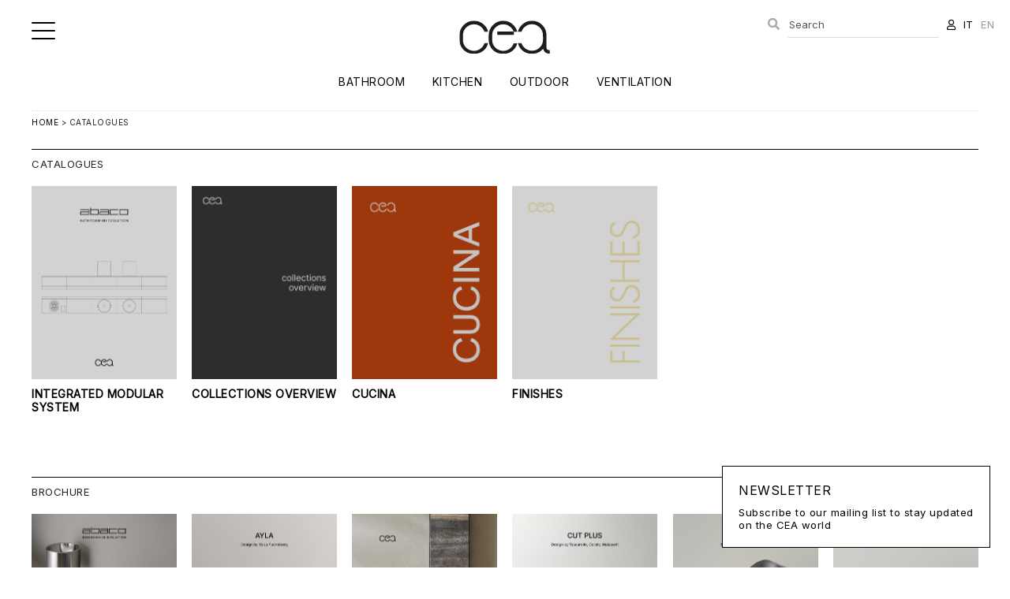

--- FILE ---
content_type: text/html; charset=UTF-8
request_url: https://www.ceadesign.it/en/news/2-catalogues
body_size: 4087
content:
<!DOCTYPE html>
<html lang="en">
<head>
<title>CEADESIGN - Catalogues</title> 
<meta name="description" content="CEADESIGN: Bathroom, kitchen and well-being with a focus on design, technology and environmental sustainability. All products are made of stainless steel." /> 
<meta name="keywords" content="Ceadesign, cea, design, taps, kitchen, bathroom, outdoor showers, ventilation, steel, made in italy, bathroom accessories, bathroom furniture, kitchen design" /> 
<meta property="og:title" content="CEADESIGN - Catalogues" /> 
<meta property="og:site_name" content="CEADESIGN - Bathroom and kitchen taps, outdoor showers and ventilation"> 
<meta property="og:url" content="https://www.ceadesign.it/en/news/2-catalogues"> 
<meta name="apple-mobile-web-app-title" content="CEADESIGN"> 
<meta name="robots" content="all" />
<meta http-equiv="Content-Type" content="text/html; charset=UTF-8" />
<meta name="HandheldFriendly" content="True">
<meta name="MobileOptimized" content="320">
<meta name="viewport" content="width=device-width, user-scalable=no, minimum-scale=1.0, maximum-scale=1.0">
<meta name="mobile-web-app-capable" content="yes">
<meta name="apple-mobile-web-app-title" content="CEADESIGN">
<link rel="shortcut icon" href="https://www.ceadesign.it/images/favicon.png" type="image/png" />
<link rel="apple-touch-icon" href="https://www.ceadesign.it/images/touch-icon.png" />
<base href="https://www.ceadesign.it/"/>
<script src="https://ajax.googleapis.com/ajax/libs/jquery/1.10.2/jquery.min.js"></script>
<script type="text/javascript" src="https://cdnjs.cloudflare.com/ajax/libs/jquery-easing/1.4.1/jquery.easing.min.js"></script>
<script src="https://www.ceadesign.it/js/responsive/modernizr-2.5.3-min.js"></script>
<!--[if (lt IE 9) & (!IEMobile)]><script src="https://www.ceadesign.it/js/responsive/selectivizr-min.js"></script><![endif]-->
<link href="https://www.ceadesign.it/css/site.css?i=1861648939" rel="stylesheet" />
<link href="https://www.ceadesign.it/js/fancybox/jquery.fancybox.min.css" rel="stylesheet" />
<link href="https://cdnjs.cloudflare.com/ajax/libs/font-awesome/5.14.0/css/all.min.css" rel="stylesheet" />
<link href="https://www.ceadesign.it/css/responsive.css?i=968927389" rel="stylesheet" />
<link rel="stylesheet" type="text/css" href="https://www.ceadesign.it/js/slick/slick.css?i=919813907"/>
<script type="text/javascript" src="https://www.ceadesign.it/js/slick/slick.js"></script>
<script src="https://www.ceadesign.it/js/jquery.validate.js"></script>
<script src="https://www.ceadesign.it/js/functions.js"></script>
<script src="https://www.ceadesign.it/js/ddaccordion.js"></script>
<script src="https://www.ceadesign.it/js/fancybox/jquery.fancybox.min.js"></script>
<script type="text/javascript">
$(document).ready(function(){
    $("#form").validate();
});
 </script>
<script id="cookieyes" type="text/javascript" src="https://cdn-cookieyes.com/client_data/c54b0b1607e20836e40b5014.js"></script>
<script async src="https://www.googletagmanager.com/gtag/js?id=UA-33659347-1"></script>
<script>
  window.dataLayer = window.dataLayer || [];
  function gtag(){dataLayer.push(arguments);}
  gtag('js', new Date());

  gtag('config', 'UA-33659347-1');
</script>
</head>
<body>
<div id="header" class="wrapper">
    <div class="group content">
  	
  	<a href="en" title="CEADESIGN"><img src="images/logo.svg?=1" alt="CEADESIGN" class="logo" /></a>
  	
  	<div class="group span_2_of_2 menu">
  	<ul>
  	  	<li><a href="en/products/1-bathroom">Bathroom</a></li>
  	  	<li><a href="en/products/2-kitchen">Kitchen</a></li>
  	  	<li><a href="en/products/3-outdoor">Outdoor</a></li>
  	  	<li><a href="en/products/4-ventilation">Ventilation</a></li>
  	  	</ul>
  	</div>
  	
  	<div class="account">
  		<ul>
  		<li id="box-search"><form action="en/search" method="get" name="search"><input type="text" name="search" id="search" placeholder="Search" value="" /></form></li>
  		<li><a href="en/account" data-balloon="Account" data-balloon-break data-balloon-pos="down"><i class="far fa-user"></i></a></li>
  		<li><a href="/it/news/2-catalogues" >IT</a></li>
  		<li><a href="/en/news/2-catalogues" class="selected">EN</a></li>
  		</ul>
  	</div>
  	<div class="account-mobile">
  		<ul>
  		<li><a href="en/search" data-balloon="Search" data-balloon-break data-balloon-pos="down"><i class="fas fa-search"></i></a></li>
  		<li><a href="en/account" data-balloon="Account" data-balloon-break data-balloon-pos="down"><i class="far fa-user"></i></a></li>
  		</ul>
  	</div>
  	
  	</div>
</div>

<div id="button-menu" class="hamburger hamburger--collapse button-menu">
    <div class="hamburger-box"><div class="hamburger-inner"></div></div>
</div>
<div id="sidebar" class="sidebar">
	<ul>
	  	<li class="phone_show corporate "><a href="en/products/1-bathroom" title="CEADESIGN - Bathroom">Bathroom</a></li>
  	  	<li class="phone_show corporate "><a href="en/products/2-kitchen" title="CEADESIGN - Kitchen">Kitchen</a></li>
  	  	<li class="phone_show corporate "><a href="en/products/3-outdoor" title="CEADESIGN - Outdoor">Outdoor</a></li>
  	  	<li class="phone_show corporate "><a href="en/products/4-ventilation" title="CEADESIGN - Ventilation">Ventilation</a></li>
  		<li class="separator mobile"><a href="en/about" title="CEADESIGN - Company">Company</a></li>
		<li ><a href="en/news/4-news" title="CEADESIGN - News">News</a></li>
			<li ><a href="en/news/1-inspirations" title="CEADESIGN - Inspirations">Inspirations</a></li>
			<li ><a href="en/news/2-catalogues" title="CEADESIGN - Catalogues">Catalogues</a></li>
			<li><a href="en/approvals" title="CEADESIGN - Approvals">Approvals</a></li>
			<li class="separator"><a href="en/news/3-press_review" title="CEADESIGN - Press review">Press review</a></li>
			
	<li><a href="en/account" title="CEADESIGN - Press Kit">Press Kit</a></li>
	<li class="separator"><a href="en/jobs" title="CEADESIGN - Jobs">Jobs</a></li>
	<li><a href="en/newsletter" title="CEADESIGN - Newsletter">Newsletter</a></li>
	<li><a href="en/contacts" title="CEADESIGN - Contact us">Contact us</a></li>
	<li class="separator phone_show lang"><a href="/it/news/2-catalogues" >IT</a> | <a href="/en/news/2-catalogues" class="selected">EN</a></li>
  	</ul>
	
	<ul class="social">
	<li><a href="https://www.instagram.com/ceadesign_official/" target="_blank"><i class="fab fa-instagram"></i></a></li>
	<li><a href="https://www.facebook.com/ceadesignSrl/" target="_blank"><i class="fab fa-facebook-f"></i></a></li>
	<li><a href="https://www.pinterest.it/ceadesignsrl/" target="_blank"><i class="fab fa-pinterest"></i></a></li>
	<li><a href="https://it.linkedin.com/company/ceadesign-srl/" target="_blank"><i class="fab fa-linkedin-in"></i></a></li>
	<li><a href="https://www.youtube.com/channel/UCWlIXPPxWHEIW6w5B9hEf8Q/" target="_blank"><i class="fab fa-youtube"></i></a></li>
	</ul></div>


<script type="text/javascript">
	var forEach=function(t,o,r){if("[object Object]"===Object.prototype.toString.call(t))for(var c in t)Object.prototype.hasOwnProperty.call(t,c)&&o.call(r,t[c],c,t);else for(var e=0,l=t.length;l>e;e++)o.call(r,t[e],e,t)};
    var hamburgers = document.querySelectorAll(".hamburger");
    if (hamburgers.length > 0) {
      forEach(hamburgers, function(hamburger) {
        hamburger.addEventListener("click", function() {
          this.classList.toggle("is-active");
        }, false);
      });
    }
    
$( "#button-menu" ).click(function() {
  $( "#sidebar" ).fadeToggle("slow");
});
</script>

<div id="search-box">

</div>
<div id="main" class="wrapper"><div class="group content">
	
	<div class="group span_2_of_2">
	<p class="navigation"><a href="en">Home</a> > Catalogues</p>		
	</div>
	
	
		
	
	
	
	
	<!-- cataloghi -->
			<h3 class="section">Catalogues</h3>
	<div class="group span_2_of_2 list-news grid">
	<div class="col span_1_of_6 item">
					<a href="https://www.ceadesign.it/media/pubblicazioni/ABACO.pdf" target="_blank" title="INTEGRATED MODULAR SYSTEM">
					<img src="download/59b140f_abaco.jpg" class="scale" />
					<div class="group span_2_of_2 text">
					<h2>INTEGRATED MODULAR SYSTEM</h2>
					<p class="subtitle"></p>
					<p></p>
					</div>
					</a>
					</div><div class="col span_1_of_6 item">
					<a href="https://www.ceadesign.it/media/pubblicazioni/COLLECTIONSOVERVIEW.pdf" target="_blank" title="COLLECTIONS OVERVIEW">
					<img src="download/e26817a_collectionsoverview.jpg" class="scale" />
					<div class="group span_2_of_2 text">
					<h2>COLLECTIONS OVERVIEW</h2>
					<p class="subtitle"></p>
					<p></p>
					</div>
					</a>
					</div><div class="col span_1_of_6 item">
					<a href="https://www.ceadesign.it/media/pubblicazioni/CUCINA.pdf" target="_blank" title="CUCINA">
					<img src="download/e493cbb_cucina.jpg" class="scale" />
					<div class="group span_2_of_2 text">
					<h2>CUCINA</h2>
					<p class="subtitle"></p>
					<p></p>
					</div>
					</a>
					</div><div class="col span_1_of_6 item">
					<a href="https://www.ceadesign.it/media/pubblicazioni/FINISHES.pdf" target="_blank" title="FINISHES">
					<img src="download/042a78b_finishes.jpg" class="scale" />
					<div class="group span_2_of_2 text">
					<h2>FINISHES</h2>
					<p class="subtitle"></p>
					<p></p>
					</div>
					</a>
					</div>	</div>
		<h3 class="section">Brochure</h3>
	<div class="group span_2_of_2 list-news grid">
	<div class="col span_1_of_6 item">
					<a href="https://www.ceadesign.it/media/pubblicazioni/ABACO_ADVABC.pdf" target="_blank" title="ABACO">
					<img src="download/cfb5f03_abacoadvabc.png" class="scale" />
					<div class="group span_2_of_2 text">
					<h2>ABACO</h2>
					<p class="subtitle"></p>
					<p></p>
					</div>
					</a>
					</div><div class="col span_1_of_6 item">
					<a href="https://www.ceadesign.it/media/pubblicazioni/AYLA.pdf" target="_blank" title="AYLA">
					<img src="download/5208aab_ayla.jpg" class="scale" />
					<div class="group span_2_of_2 text">
					<h2>AYLA</h2>
					<p class="subtitle"></p>
					<p></p>
					</div>
					</a>
					</div><div class="col span_1_of_6 item">
					<a href="https://www.ceadesign.it/media/pubblicazioni/SIXTY.pdf" target="_blank" title="SIXTY">
					<img src="download/e284dbd_sixtycopertina.png" class="scale" />
					<div class="group span_2_of_2 text">
					<h2>SIXTY</h2>
					<p class="subtitle"></p>
					<p></p>
					</div>
					</a>
					</div><div class="col span_1_of_6 item">
					<a href="https://www.ceadesign.it/media/pubblicazioni/CUTPLUS.pdf" target="_blank" title="CUT PLUS">
					<img src="download/c465268_cutplus.jpg" class="scale" />
					<div class="group span_2_of_2 text">
					<h2>CUT PLUS</h2>
					<p class="subtitle"></p>
					<p></p>
					</div>
					</a>
					</div><div class="col span_1_of_6 item">
					<a href="https://www.ceadesign.it/media/pubblicazioni/GIOTTO.pdf" target="_blank" title="GIOTTO">
					<img src="download/b18d2c2_giotto.jpg" class="scale" />
					<div class="group span_2_of_2 text">
					<h2>GIOTTO</h2>
					<p class="subtitle"></p>
					<p></p>
					</div>
					</a>
					</div><div class="col span_1_of_6 item">
					<a href="https://www.ceadesign.it/media/pubblicazioni/LUTEZIA.pdf" target="_blank" title="LUTEZIA">
					<img src="download/2729774_lutezia.jpg" class="scale" />
					<div class="group span_2_of_2 text">
					<h2>LUTEZIA</h2>
					<p class="subtitle"></p>
					<p></p>
					</div>
					</a>
					</div><div class="col span_1_of_6 item">
					<a href="https://www.ceadesign.it/media/pubblicazioni/OPUS.pdf" target="_blank" title="OPUS">
					<img src="download/5c9d7c2_opus.jpg" class="scale" />
					<div class="group span_2_of_2 text">
					<h2>OPUS</h2>
					<p class="subtitle"></p>
					<p></p>
					</div>
					</a>
					</div><div class="col span_1_of_6 item">
					<a href="https://www.ceadesign.it/media/pubblicazioni/KITCHENTAPSCOLLECTION.pdf" target="_blank" title="KITCHEN TAPS COLLECTION">
					<img src="download/5911ced_kitchentapscollection.jpg" class="scale" />
					<div class="group span_2_of_2 text">
					<h2>KITCHEN TAPS COLLECTION</h2>
					<p class="subtitle"></p>
					<p></p>
					</div>
					</a>
					</div><div class="col span_1_of_6 item">
					<a href="https://www.ceadesign.it/media/pubblicazioni/ARIACHIARA.pdf" target="_blank" title="ARIACHIARA">
					<img src="download/9416c3d_ariachiara.jpg" class="scale" />
					<div class="group span_2_of_2 text">
					<h2>ARIACHIARA</h2>
					<p class="subtitle"></p>
					<p></p>
					</div>
					</a>
					</div><div class="col span_1_of_6 item">
					<a href="https://www.ceadesign.it/media/pubblicazioni/TWO.pdf" target="_blank" title="TWO">
					<img src="download/571af0c_two.jpg" class="scale" />
					<div class="group span_2_of_2 text">
					<h2>TWO</h2>
					<p class="subtitle"></p>
					<p></p>
					</div>
					</a>
					</div>	</div>
		<h3 class="section">Magazine</h3>
	<div class="group span_2_of_2 list-news grid">
	<div class="col span_1_of_6 item">
					<a href="https://www.ceadesign.it/media/pubblicazioni/CEAlab16.pdf" target="_blank" title="CEAlab 16">
					<img src="download/e58f3b9_cealab16.jpg" class="scale" />
					<div class="group span_2_of_2 text">
					<h2>CEAlab 16</h2>
					<p class="subtitle"></p>
					<p></p>
					</div>
					</a>
					</div><div class="col span_1_of_6 item">
					<a href="https://www.ceadesign.it/media/pubblicazioni/CEAlab15.pdf" target="_blank" title="CEAlab 15">
					<img src="download/5ed4c6e_cealab15.jpg" class="scale" />
					<div class="group span_2_of_2 text">
					<h2>CEAlab 15</h2>
					<p class="subtitle"></p>
					<p></p>
					</div>
					</a>
					</div><div class="col span_1_of_6 item">
					<a href="https://www.ceadesign.it/media/pubblicazioni/CEAlab14.pdf" target="_blank" title="CEAlab 14">
					<img src="download/f188a13_cealab14.jpg" class="scale" />
					<div class="group span_2_of_2 text">
					<h2>CEAlab 14</h2>
					<p class="subtitle"></p>
					<p></p>
					</div>
					</a>
					</div><div class="col span_1_of_6 item">
					<a href="https://www.ceadesign.it/media/pubblicazioni/CEAlab13.pdf" target="_blank" title="CEAlab 13">
					<img src="download/98b161d_cealab13.jpg" class="scale" />
					<div class="group span_2_of_2 text">
					<h2>CEAlab 13</h2>
					<p class="subtitle"></p>
					<p></p>
					</div>
					</a>
					</div><div class="col span_1_of_6 item">
					<a href="https://www.ceadesign.it/media/pubblicazioni/CEAlab12.pdf" target="_blank" title="CEAlab 12">
					<img src="download/ccd3914_cealab12.jpg" class="scale" />
					<div class="group span_2_of_2 text">
					<h2>CEAlab 12</h2>
					<p class="subtitle"></p>
					<p></p>
					</div>
					</a>
					</div><div class="col span_1_of_6 item">
					<a href="https://www.ceadesign.it/media/pubblicazioni/CEAlab11.pdf" target="_blank" title="CEAlab 11">
					<img src="download/2b1b6c7_cealab11.jpg" class="scale" />
					<div class="group span_2_of_2 text">
					<h2>CEAlab 11</h2>
					<p class="subtitle"></p>
					<p></p>
					</div>
					</a>
					</div><div class="col span_1_of_6 item">
					<a href="https://www.ceadesign.it/media/pubblicazioni/CEAlab10.pdf" target="_blank" title="CEAlab 10">
					<img src="download/0bc6180_cealab10.jpg" class="scale" />
					<div class="group span_2_of_2 text">
					<h2>CEAlab 10</h2>
					<p class="subtitle"></p>
					<p></p>
					</div>
					</a>
					</div><div class="col span_1_of_6 item">
					<a href="https://www.ceadesign.it/media/pubblicazioni/CEAlab09.pdf" target="_blank" title="CEAlab 09">
					<img src="download/c7066c4_cealab09.jpg" class="scale" />
					<div class="group span_2_of_2 text">
					<h2>CEAlab 09</h2>
					<p class="subtitle"></p>
					<p></p>
					</div>
					</a>
					</div><div class="col span_1_of_6 item">
					<a href="https://www.ceadesign.it/media/pubblicazioni/CEAlab08.pdf" target="_blank" title="CEAlab 08">
					<img src="download/0c02afb_cealab08.jpg" class="scale" />
					<div class="group span_2_of_2 text">
					<h2>CEAlab 08</h2>
					<p class="subtitle"></p>
					<p></p>
					</div>
					</a>
					</div><div class="col span_1_of_6 item">
					<a href="https://www.ceadesign.it/media/pubblicazioni/CEAlab07.pdf" target="_blank" title="CEAlab 07">
					<img src="download/3e6d86b_cealab07.jpg" class="scale" />
					<div class="group span_2_of_2 text">
					<h2>CEAlab 07</h2>
					<p class="subtitle"></p>
					<p></p>
					</div>
					</a>
					</div><div class="col span_1_of_6 item">
					<a href="https://www.ceadesign.it/media/pubblicazioni/CEAlab06.pdf" target="_blank" title="CEAlab 06">
					<img src="download/4a53276_cealab06.jpg" class="scale" />
					<div class="group span_2_of_2 text">
					<h2>CEAlab 06</h2>
					<p class="subtitle"></p>
					<p></p>
					</div>
					</a>
					</div><div class="col span_1_of_6 item">
					<a href="https://www.ceadesign.it/media/pubblicazioni/CEAlab05.pdf" target="_blank" title="CEAlab 05">
					<img src="download/d523ee6_cealab05.jpg" class="scale" />
					<div class="group span_2_of_2 text">
					<h2>CEAlab 05</h2>
					<p class="subtitle"></p>
					<p></p>
					</div>
					</a>
					</div><div class="col span_1_of_6 item">
					<a href="https://www.ceadesign.it/media/pubblicazioni/CEAlab04.pdf" target="_blank" title="CEAlab 04">
					<img src="download/d5e7153_cealab04.jpg" class="scale" />
					<div class="group span_2_of_2 text">
					<h2>CEAlab 04</h2>
					<p class="subtitle"></p>
					<p></p>
					</div>
					</a>
					</div><div class="col span_1_of_6 item">
					<a href="https://www.ceadesign.it/media/pubblicazioni/CEAlab03.pdf" target="_blank" title="CEAlab 03">
					<img src="download/4c17846_cealab03.jpg" class="scale" />
					<div class="group span_2_of_2 text">
					<h2>CEAlab 03</h2>
					<p class="subtitle"></p>
					<p></p>
					</div>
					</a>
					</div><div class="col span_1_of_6 item">
					<a href="https://www.ceadesign.it/media/pubblicazioni/CEAlab02.pdf" target="_blank" title="CEAlab 02">
					<img src="download/23eedff_cealab02.jpg" class="scale" />
					<div class="group span_2_of_2 text">
					<h2>CEAlab 02</h2>
					<p class="subtitle"></p>
					<p></p>
					</div>
					</a>
					</div><div class="col span_1_of_6 item">
					<a href="https://www.ceadesign.it/media/pubblicazioni/CEAlab01.pdf" target="_blank" title="CEAlab 01">
					<img src="download/5cbb13b_cealab01.jpg" class="scale" />
					<div class="group span_2_of_2 text">
					<h2>CEAlab 01</h2>
					<p class="subtitle"></p>
					<p></p>
					</div>
					</a>
					</div>	</div>
		
	
	
</div></div>


<footer id="footer">
<div class="group span_2_of_2 content">
	<div class="grid-footer">
	<div class="item">
	<h3>Account</h3>
	<a href="https://www.ceadesign.it/en/account">Login / Register</a>
	</div>
	<div class="item">
	<h3>LEGAL</h3>
	<ul>
		<li><a href="javascript:void(0);" onclick="MM_openBrWindow('en/legal/8-privacy_policy','','scrollbars=yes,width=600,height=700')" title="Privacy Policy">Privacy Policy</a>
		<li><a href="javascript:void(0);" onclick="MM_openBrWindow('en/legal/9-cookie_policy','','scrollbars=yes,width=600,height=700')" title="Cookie Policy">Cookie Policy</a>
		</ul>
	</div>
	<div class="item">
	<h3>Newsletter</h3>
	<a href="https://www.ceadesign.it/en/newsletter/" title="Newsletter">Subscribe to our mailing list to stay updated on the CEA world</a>
	</div>
	
	
	<div class="item">
	<h3>Follow Us</h3>
	<ul class="social">
	<li><a href="https://www.instagram.com/ceadesign_official/" target="_blank"><i class="fab fa-instagram"></i></a></li>
	<li><a href="https://www.facebook.com/ceadesignSrl/" target="_blank"><i class="fab fa-facebook-f"></i></a></li>
	<li><a href="https://www.pinterest.it/ceadesignsrl/" target="_blank"><i class="fab fa-pinterest"></i></a></li>
	<li><a href="https://it.linkedin.com/company/ceadesign-srl/" target="_blank"><i class="fab fa-linkedin-in"></i></a></li>
	<li><a href="https://www.youtube.com/channel/UCWlIXPPxWHEIW6w5B9hEf8Q/" target="_blank"><i class="fab fa-youtube"></i></a></li>
	</ul>	</div>
	
	<div class="col span_1_of_6">
	
	</div>
	</div>
	
	<div class="group span_2_of_2 member">
	<h4>Member of</h4>
	<ul>
	<li><a href="https://www.archiproducts.com/it/ceadesign" target="_blank"><img src="images/logo_archiproducts.svg" alt=""/></a></li>
	<li><a href="https://www.archilovers.com/teams/81402/ceadesign.html#projects" target="_blank"><img src="images/logo_archilovers.svg"  alt=""/></a></li>
	<li><a href="https://www.edilportale.com/aziende/ceadesign_81402.html" target="_blank"><img src="images/logo_edilportale.svg" alt=""/></a></li>
	<li><a href="https://archello.com/it/brand/ceadesign" target="_blank"><img src="images/logo_archello.svg"  alt=""/></a></li>
	<li><a href="https://www.archiexpo.it/prod/ceadesign-70554.html" target="_blank"><img src="images/logo_archiexpo.svg"  alt=""/></a></li>
	<li><a href="https://www.hoog.design/en/companies/ceadesign" target="_blank"><img src="images/logo_hook.svg"  alt=""/></a></li>
	</ul>
	</div>
	
	<div class="group span_2_of_2 credits">
		<p>P. IVA - C.F. - R.I. (VI): 01628190249 | Paid-in capital: <span style="white-space:nowrap">€ 76.000,00 i.v.</span> | REA VI 173914</p> 
	</div>
</div>
</footer>
<div class="box-newsletter">
	<a href="en/newsletter/" title="Newsletter">
	<h3>Newsletter</h3>
	Subscribe to our mailing list to stay updated on the CEA world	</a>
</div>
<div class="top"><a><i class="fas fa-arrow-up"></i></a></div></body>
</html>


--- FILE ---
content_type: text/css
request_url: https://www.ceadesign.it/js/slick/slick-theme.css?i=3
body_size: 825
content:
@charset 'UTF-8';
/* Slider */
.slick-loading .slick-list
{
    background: #fff url('./ajax-loader.gif') center center no-repeat;
}

/* Icons */
@font-face
{
    font-family: 'slick';
    font-weight: normal;
    font-style: normal;

    src: url('./fonts/slick.eot');
    src: url('./fonts/slick.eot?#iefix') format('embedded-opentype'), url('./fonts/slick.woff') format('woff'), url('./fonts/slick.ttf') format('truetype'), url('./fonts/slick.svg#slick') format('svg');
}
/* Arrows */
.slick-prev,
.slick-next
{
    font-size: 0;
    line-height: 0;

    position: absolute;
    top: 50%;

    display: block;

    width: 30px;
    height: 30px;
    margin-top: -10px;
    padding: 0;

    cursor: pointer;

    color: transparent;
    border: none;
    outline: none;
    background: transparent;
}
.slick-prev:hover,
.slick-prev:focus,
.slick-next:hover,
.slick-next:focus
{
    color: transparent;
    outline: none;
    background: transparent;
}
.slick-prev:hover:before,
.slick-prev:focus:before,
.slick-next:hover:before,
.slick-next:focus:before
{
    opacity: 1;
}
.slick-prev.slick-disabled:before,
.slick-next.slick-disabled:before
{
    opacity: .10;
}

.slick-prev:before,
.slick-next:before
{
    font-family: "Font Awesome 5 Free"; 
      font-weight: 900; 
    font-size: 30px;
    line-height: 1;

    color: #000;

    -webkit-font-smoothing: antialiased;
    -moz-osx-font-smoothing: grayscale;
}

.slick-prev
{
    left: 25px;
    z-index: 50;
}
[dir='rtl'] .slick-prev
{
    right: 25px;
    left: auto;
    z-index: 50;
}
.slick-prev:before
{
    content: "\f104";
}
[dir='rtl'] .slick-prev:before
{
    content: "\f104";
}

.slick-next
{
    right: 25px;
    z-index: 50;
}
[dir='rtl'] .slick-next
{
    right: auto;
    left: 25px;
    z-index: 50;
}
.slick-next:before
{
    content: "\f105";
}
[dir='rtl'] .slick-next:before
{
    content: "\f104";
}

/* Dots */
.slick-slider
{
    margin-bottom: 0px;
}

.slick-dots
{
    position: absolute;
    bottom: 20px;

    display: block;

    width: 100%;
    padding: 0;

    list-style: none;

    text-align: center;
}
.slick-dots li
{
    position: relative;

    display: inline-block;
	margin: 0 5px;
    width: 15px;
    height: 15px;
    padding: 0;

    cursor: pointer;
}
.slick-dots li button
{
    font-size: 0;
    line-height: 0;
	display: block;

    padding: 5px;

    cursor: pointer;

    color: transparent;
    border: 0;
    outline: none;
    background: transparent;
}
.slick-dots li button:hover,
.slick-dots li button:focus
{
    outline: none;
}
.slick-dots li button:hover:before,
.slick-dots li button:focus:before
{
    opacity: 1;
}
.slick-dots li button:before
{
    font-family: 'slick';
    font-size: 12px;
    line-height: 20px;

    position: absolute;
    top: 0;
    left: 0;

    content: '•';
    text-align: center;

    opacity: .50;
    color: white;

    -webkit-font-smoothing: antialiased;
    -moz-osx-font-smoothing: grayscale;
}
.slick-dots li.slick-active button:before
{
    opacity: 1;
    color: white;
}


--- FILE ---
content_type: image/svg+xml
request_url: https://www.ceadesign.it/images/logo.svg?=1
body_size: 2443
content:
<?xml version="1.0" encoding="utf-8"?>
<!-- Generator: Adobe Illustrator 24.0.1, SVG Export Plug-In . SVG Version: 6.00 Build 0)  -->
<svg version="1.1" id="Livello_1" xmlns="http://www.w3.org/2000/svg" xmlns:xlink="http://www.w3.org/1999/xlink" x="0px" y="0px"
	 viewBox="0 0 137.3 52.6" style="enable-background:new 0 0 137.3 52.6;" xml:space="preserve">
<style type="text/css">
	.st0{clip-path:url(#SVGID_2_);fill:#1D1D1B;}
	.st1{clip-path:url(#SVGID_4_);fill:#1D1D1B;}
	.st2{clip-path:url(#SVGID_6_);fill:#1D1D1B;}
</style>
<g>
	<g>
		<defs>
			<rect id="SVGID_1_" x="1.6" y="1.6" width="133.6" height="49.1"/>
		</defs>
		<clipPath id="SVGID_2_">
			<use xlink:href="#SVGID_1_"  style="overflow:visible;"/>
		</clipPath>
		<path class="st0" d="M81.7,17.5c-0.8-2.2-2.1-4.2-3.9-5.9c-3.2-3.2-7-4.8-11.5-4.8S58,8.4,54.7,11.6c-3.2,3.2-4.8,7-4.8,11.5v6.8
			c0,4.5,1.6,8.4,4.8,11.6c3.3,3.2,7.2,4.7,11.6,4.7c4.5,0,8.3-1.6,11.5-4.8c1.9-1.9,3.3-4.1,4-6.4h5.3c-0.9,3.7-2.8,7.1-5.8,10
			c-4.2,3.8-9.3,5.7-15.1,5.7c-5.9,0-10.9-1.9-15.1-5.7c-4.2-4.2-6.3-9.2-6.3-15.2V23c0-5.9,2.1-10.9,6.3-15.1s9.3-6.4,15.1-6.4
			c5.9,0,11,2.1,15.1,6.3c2.9,2.9,4.8,6.2,5.7,10h-5v4.6H57.6v-4.9H81.7z"/>
	</g>
	<g>
		<defs>
			<rect id="SVGID_3_" x="1.6" y="1.6" width="133.6" height="49.1"/>
		</defs>
		<clipPath id="SVGID_4_">
			<use xlink:href="#SVGID_3_"  style="overflow:visible;"/>
		</clipPath>
		<path class="st1" d="M38.5,17.8c-0.8-2.3-2.1-4.4-4-6.2c-3.2-3.2-7-4.8-11.5-4.8s-8.3,1.6-11.6,4.8c-3.2,3.2-4.8,7-4.8,11.5v6.8
			c0,4.5,1.6,8.4,4.8,11.6c3.3,3.2,7.2,4.7,11.6,4.7c4.5,0,8.3-1.6,11.5-4.8c1.9-1.9,3.3-4.1,4-6.5h5.3C43,38.7,41.1,42,38.1,45
			c-4.2,3.8-9.3,5.7-15.1,5.7c-5.9,0-10.9-1.9-15.2-5.7c-4.2-4.2-6.3-9.2-6.3-15.2V23c0-5.9,2.1-10.9,6.3-15.1S17.1,1.5,23,1.5
			c6,0.1,11,2.2,15.2,6.3c2.9,2.9,4.8,6.2,5.7,9.9L38.5,17.8L38.5,17.8z"/>
	</g>
	<g>
		<defs>
			<rect id="SVGID_5_" x="1.6" y="1.6" width="133.6" height="49.1"/>
		</defs>
		<clipPath id="SVGID_6_">
			<use xlink:href="#SVGID_5_"  style="overflow:visible;"/>
		</clipPath>
		<path class="st2" d="M125.1,23c0-4.5-1.6-8.3-4.8-11.5c-3.2-3.2-7-4.8-11.5-4.8s-8.3,1.6-11.5,4.8c-1.9,1.9-3.2,3.9-4,6.2H88
			c0.9-3.7,2.8-7,5.7-9.8c4.2-4.2,9.3-6.4,15.1-6.4c5.9,0,11,2.1,15.2,6.3c4.2,4.2,6.3,9.2,6.3,15.1v18.2c0,2.8,1.4,4.1,4.1,4.1h1
			v5.1h-1.1c-2.3,0-4.3-0.7-5.9-2.1c-1.6-1.4-2.6-3.2-3-5.3c-2,2.5-4.4,4.4-7.3,5.7s-6,2-9.2,2c-5.9,0-10.9-1.9-15.1-5.7
			c-2.9-2.9-4.8-6.3-5.7-10.1h5.2c0.8,2.4,2.1,4.6,4.1,6.5c3.3,3.2,7.2,4.7,11.5,4.7c4.5,0,8.3-1.6,11.5-4.8s4.8-7.1,4.8-11.5
			L125.1,23L125.1,23z"/>
	</g>
</g>
</svg>


--- FILE ---
content_type: image/svg+xml
request_url: https://www.ceadesign.it/images/logo_edilportale.svg
body_size: 3760
content:
<?xml version="1.0" encoding="utf-8"?>
<!-- Generator: Adobe Illustrator 25.2.0, SVG Export Plug-In . SVG Version: 6.00 Build 0)  -->
<svg version="1.1" id="Livello_1" xmlns="http://www.w3.org/2000/svg" xmlns:xlink="http://www.w3.org/1999/xlink" x="0px" y="0px"
	 viewBox="0 0 283.5 55" style="enable-background:new 0 0 283.5 55;" xml:space="preserve">
<style type="text/css">
	.st0{fill:#1D1D1B;}
</style>
<path class="st0" d="M159.2,12.2h10.1v5.6h0.1c1.5-4,3.1-5.2,5.9-5.8c0.7-0.1,2.3-0.3,3.4-0.2v9.6c-0.8-0.2-1.1-0.4-2.4-0.3
	c-5.1,0.1-6.8,3.3-6.8,7.3v15.7h-10.4L159.2,12.2L159.2,12.2z"/>
<path class="st0" d="M180.1,11.9V2.3h10.4v9.6h5.3v9.2h-5.3v12c0,2.5,1.5,3.1,3.7,3.1c0.9,0,0.6-0.1,1.5-0.1v7.7
	c-1.9,0.1-2.6,0.3-4.5,0.3c-8.9,0-11.1-2.6-11.1-11.2V21.1L180.1,11.9L180.1,11.9z"/>
<path class="st0" d="M198.3,21.1c0.4-3.9,2.1-6.2,4.9-7.9c2.8-1.6,6.5-2.2,10.1-2.2c7.5,0,14.8,1.7,14.8,10.7v13.9
	c0,2.7,0,5.6,1.2,8.1h-10.5c-0.4-1-0.5-2-0.6-3c-2.7,2.8-6.7,3.9-10.5,3.9c-6.1,0-10.8-3.1-10.8-9.6c0-10.3,11.3-9.6,18.5-11
	c1.8-0.4,2.8-1,2.8-2.9c0-2.4-2.9-3.3-5-3.3c-2.9,0-4.4,1.1-5.1,3.3H198.3z M211.8,38.2c5,0,6.6-2.8,6.4-9.4
	c-1.5,0.9-4.2,1.1-6.4,1.7c-2.3,0.6-4.3,1.5-4.3,4C207.4,37.2,209.4,38.2,211.8,38.2"/>
<rect x="230.4" y="0" class="st0" width="10.4" height="43.7"/>
<path class="st0" d="M253.2,30.4c0.2,4.3,2.7,7.2,7.1,7.2c2.5,0,5-1.2,5.9-3.5h11c-1.9,7.3-9.9,10.5-17,10.5
	c-10.3,0-17.4-6.2-17.4-16.9c0-9.7,7.8-16.7,17.1-16.7c11.4,0,18.3,8.6,17.8,19.4C277.7,30.4,253.2,30.4,253.2,30.4z M266.1,24.6
	c-0.2-3.6-2.7-6.5-6.2-6.5c-3.7,0-6.1,2.6-6.7,6.5H266.1z"/>
<path class="st0" d="M64.6,43.9h-9.9v-3.7h-0.1c-2,3-5.1,4.6-8.8,4.6c-5.4,0-9.5-2.9-11.8-6.6c1.7-3.3,2.4-6,2.4-10.2
	c-0.2-3.7-0.8-6.2-2.9-10c2.2-3.5,6.5-6.8,11.5-6.8c3.9,0,6.9,1.5,9.1,4.3h0.1V0.2h10.4V43.9z M42,27.7c0,4.3,1.6,9.2,6.4,9.2
	c5.1,0,6.2-4.8,6.2-8.9c0-4.6-1.7-8.8-6.2-8.8C43.6,19.2,42,23.7,42,27.7"/>
<path class="st0" d="M10.4,31.4c0.2,4.3,2.7,7.2,7.1,7.2c2.5,0,5-1.2,5.9-3.5h9.7c-1.9,7.3-8.7,10.5-15.8,10.5C7,45.6,0,39.4,0,28.7
	C0,19,7.8,12,17.1,12c11.4,0,17.1,8.6,16.6,19.3H10.4V31.4z M23.3,25.6c-0.2-3.5-2.7-6.5-6.2-6.5c-3.7,0-6.1,2.6-6.7,6.5H23.3z"/>
<path class="st0" d="M141.2,11.7c9.9,0,16.8,7.3,16.8,16.8c0,9.6-6.9,16.8-16.8,16.8c-5.9,0-11.9-3.5-14.5-7.9
	c1.1-2.7,1.8-4.8,1.9-8.6c0-3.6-0.8-6.2-2.1-9.1C129.3,15.3,135.2,11.7,141.2,11.7 M141.2,37.3c4.8,0,6.4-4.8,6.4-8.8
	s-1.5-8.9-6.4-8.9c-4.8,0-6.3,4.8-6.3,8.9C134.9,32.5,136.4,37.3,141.2,37.3"/>
<path class="st0" d="M93,12.1h9.9v3.7h0.1c2-3,5.1-4.6,8.8-4.6c10,0,14.2,8.6,14.2,17.5c0,8.3-4.4,16.1-13.4,16.1
	c-3.9,0-6.9-1.5-9.1-4.3h-0.1V55H93V12.1z M103,27.7c0,5.6,1.6,9.2,6.3,9.2c4.7,0,6.2-4.8,6.2-9.2c0-4-1.6-8.5-6.2-8.5
	C106.6,19.2,103,21.1,103,27.7"/>
<rect x="80.1" y="0.2" class="st0" width="10.4" height="43.7"/>
<polygon class="st0" points="67.1,11 77.5,7.2 77.5,43.9 67.1,43.9 "/>
<polygon class="st0" points="67.2,0.2 77.5,0.2 77.5,3.6 67.2,7.5 "/>
<path class="st0" d="M276.6,8.3h0.9c0.4,0,0.7-0.1,0.9-0.2c0.2-0.1,0.2-0.3,0.2-0.5c0-0.1,0-0.3-0.1-0.4S278.3,7,278.2,7
	c-0.1-0.1-0.4-0.1-0.8-0.1h-0.9L276.6,8.3L276.6,8.3z M275.9,11V6.3h1.6c0.6,0,1,0,1.2,0.1s0.4,0.2,0.6,0.5c0.1,0.2,0.2,0.4,0.2,0.7
	c0,0.3-0.1,0.6-0.4,0.9c-0.2,0.3-0.6,0.4-1,0.4c0.2,0.1,0.3,0.2,0.4,0.2c0.2,0.2,0.4,0.5,0.7,0.9l0.6,0.9h-0.9l-0.4-0.7
	c-0.3-0.6-0.6-0.9-0.8-1.1c-0.1-0.1-0.3-0.2-0.6-0.2h-0.4v2h-0.8V11z M277.8,4.9c-0.6,0-1.2,0.2-1.8,0.5c-0.6,0.3-1,0.8-1.4,1.4
	c-0.3,0.6-0.5,1.2-0.5,1.8s0.2,1.2,0.5,1.8s0.8,1,1.4,1.4c0.6,0.3,1.2,0.5,1.8,0.5c0.6,0,1.2-0.2,1.8-0.5c0.6-0.3,1-0.8,1.4-1.4
	c0.3-0.6,0.5-1.2,0.5-1.8s-0.2-1.2-0.5-1.8s-0.8-1-1.4-1.4C279,5.1,278.4,4.9,277.8,4.9z M277.8,4.2c0.7,0,1.5,0.2,2.2,0.6
	s1.2,0.9,1.6,1.6s0.6,1.4,0.6,2.2c0,0.8-0.2,1.5-0.6,2.2s-0.9,1.2-1.6,1.6c-0.7,0.4-1.4,0.6-2.2,0.6c-0.8,0-1.5-0.2-2.2-0.6
	c-0.7-0.4-1.2-0.9-1.6-1.6c-0.4-0.7-0.6-1.4-0.6-2.2s0.2-1.5,0.6-2.2s0.9-1.2,1.6-1.6C276.3,4.4,277.1,4.2,277.8,4.2z"/>
</svg>
